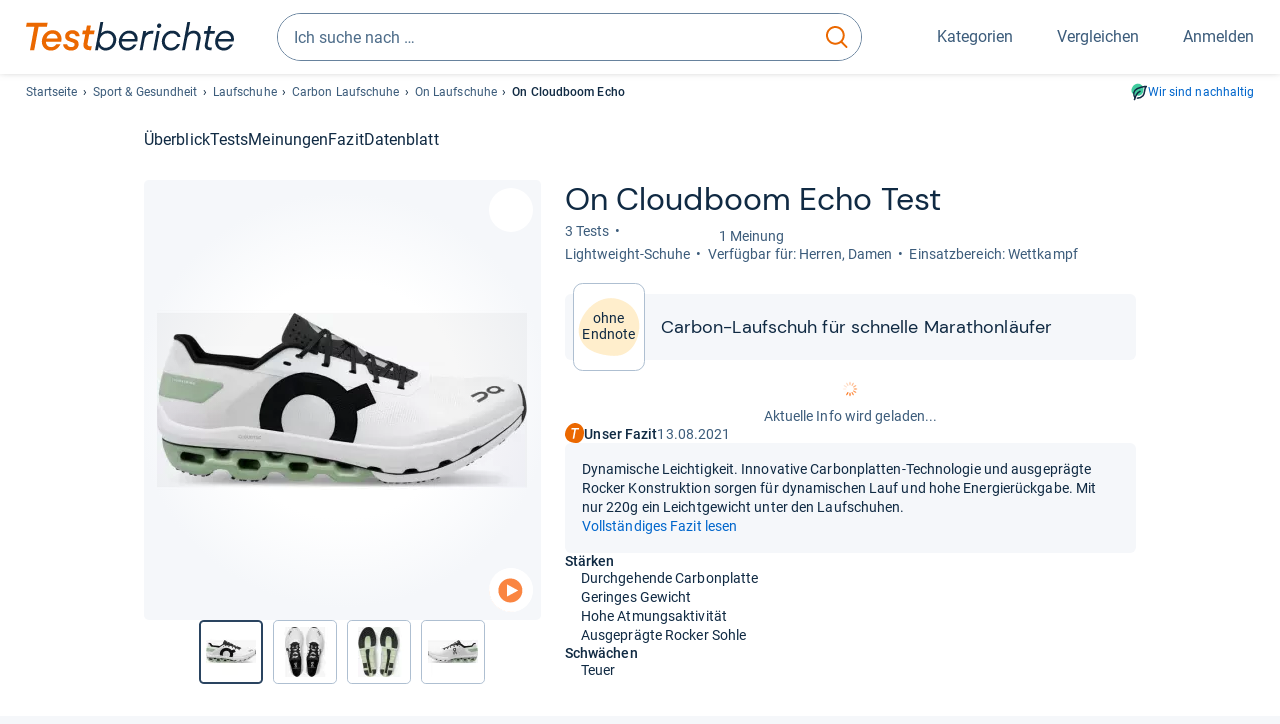

--- FILE ---
content_type: text/javascript
request_url: https://static.demoup.com/api/stages/7214/stage1.js?url=https://www.testberichte.de/p/on-tests/cloudboom-echo-testbericht.html
body_size: 725
content:
(function(){var demoUpVars=[{"movies":[{"id":145601,"creationDate":1595548800000,"contentType":"product","duration":54.44,"expirationDate":null,"globalAccess":true,"shopSpecificAccess":false,"shopSpecificAccessMode":"BLACKLIST","language":"en","loop":0,"originalWidth":1920,"originalHeight":1080,"orientation":"landscape","ownerDomainId":0,"title":"On Running Cloudboom","uid":"rKHMv0Po9Fyp9zlDegMNQ9YKwGWC95","videos":[{"id":604840,"creationDate":1595548800000,"endThumbURI":"","height":0,"startThumbURI":"","width":0,"quality":"ALL","videoFiles":[{"id":1153895,"videoFormat":"HLS","fileURI":"//videos.demoup.com/hls/2020/0724/145601.m3u8/145601.m3u8"}]},{"id":604844,"creationDate":1595548800000,"endThumbURI":"","height":360,"startThumbURI":"//videos.demoup.com/360p/2020/0724/145601-1-thumb.jpg","width":640,"quality":"LD","videoFiles":[{"id":1153901,"videoFormat":"MP4","fileURI":"//videos.demoup.com/360p/2020/0724/145601.mp4"},{"id":1153903,"videoFormat":"WEBM","fileURI":"//videos.demoup.com/360p/2020/0724/145601.webm"}]},{"id":604841,"creationDate":1595548800000,"endThumbURI":"","height":540,"startThumbURI":"//videos.demoup.com/540p/2020/0724/145601-1-thumb.jpg","width":960,"quality":"SD","videoFiles":[{"id":1153896,"videoFormat":"MP4","fileURI":"//videos.demoup.com/540p/2020/0724/145601.mp4"},{"id":1153898,"videoFormat":"GP3","fileURI":"//videos.demoup.com/540p/2020/0724/145601.3gp2"},{"id":1153904,"videoFormat":"WEBM","fileURI":"//videos.demoup.com/540p/2020/0724/145601.webm"}]},{"id":604843,"creationDate":1595548800000,"endThumbURI":"","height":720,"startThumbURI":"//videos.demoup.com/720p/2020/0724/145601-1-thumb.jpg","width":1280,"quality":"HD","videoFiles":[{"id":1153900,"videoFormat":"MP4","fileURI":"//videos.demoup.com/720p/2020/0724/145601.mp4"}]}],"ownerDomain":{"id":1642}}],"title":"","version":4,"system":"api-cache-1.0","pageLanguage":"de","domain":7214}];if(typeof window.DemoUpVarsRegister=="function"){window.DemoUpVarsRegister(demoUpVars);}if(typeof window.DemoUpVars=="undefined"){window.DemoUpVars=demoUpVars;}else{window.DemoUpVars=window.DemoUpVars.concat(demoUpVars);}})();